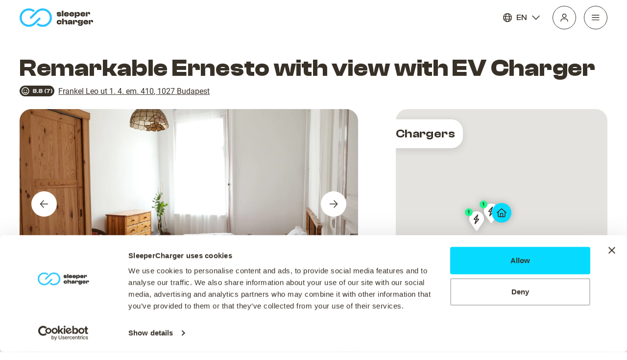

--- FILE ---
content_type: text/html
request_url: https://www.sleepercharger.com/hotel/remarkable-ernesto-with-view-with-ev-charger-budapest-hungary?sid=6269b1f628d4b3bf8aac2d86
body_size: 1203
content:
<!DOCTYPE html><html lang="en"><head><title>Remarkable Ernesto with view with EV Charger in Budapest, Hungary | SleeperCharger</title><meta charset="utf-8"><meta name="viewport" content="width=device-width,initial-scale=1"><meta name="msapplication-TileColor" content="#da532c"><meta name="theme-color" content="#000000"><link rel="icon" href="/favicon.ico"><link rel="apple-touch-icon" sizes="180x180" href="/apple-touch-icon.png"><link rel="icon" type="image/png" sizes="32x32" href="/favicon-32x32.png"><link rel="icon" type="image/png" sizes="16x16" href="/favicon-16x16.png"><link rel="manifest" href="/site.webmanifest"><link rel="mask-icon" href="/safari-pinned-tab.svg" color="#5bbad5"><script>!function(e,t,a,n,g){e[n]=e[n]||[],e[n].push({"gtm.start":(new Date).getTime(),event:"gtm.js"});var m=t.getElementsByTagName(a)[0],r=t.createElement(a);r.async=!0,r.src="https://www.googletagmanager.com/gtm.js?id=GTM-WKSDQQH",m.parentNode.insertBefore(r,m)}(window,document,"script","dataLayer")</script><script defer="defer" src="/static/js/main.3eab413d.js"></script><link href="/static/css/main.65501396.css" rel="stylesheet"><link rel="canonical" href="https://www.sleepercharger.com/hotel/remarkable-ernesto-with-view-with-ev-charger-budapest-hungary?sid=6269b1f628d4b3bf8aac2d86"><meta name="description" content="Remarkable Ernesto with view with EV Charger in Budapest, Hungary | SleeperCharger | Hotel with EV Charger. Book now only at SleeperCharger."><meta property="og:title" content="Remarkable Ernesto with view with EV Charger in Budapest, Hungary | SleeperCharger"><meta property="og:description" content="With a stay at this apartment in Budapest (Budapest City Centre), you'll be within a 5-minute drive of Margaret Island and Parliament Building.  This apartment is 1.4 mi (2.3 km) from Szechenyi Chain Bridge and 1.7 mi (2.8 km) from St. Stephen's Basilica."><meta property="og:image" content="https://i.travelapi.com/lodging/28000000/27740000/27733200/27733192/1b640bac_z.jpg"><meta property="og:url" content="https://www.sleepercharger.com/hotel/remarkable-ernesto-with-view-with-ev-charger-budapest-hungary?sid=6269b1f628d4b3bf8aac2d86"><meta property="og:type" content="website"><meta property="og:locale" content="en"><meta property="og:site_name" content="SleeperCharger"></head><body><noscript><iframe src="https://www.googletagmanager.com/ns.html?id=GTM-WKSDQQH" height="0" width="0" style="display:none;visibility:hidden"></iframe></noscript><noscript>You need to enable JavaScript to run this app.</noscript><div id="root"><h1 style="color: white">Remarkable Ernesto with view with EV Charger in Budapest, Hungary | SleeperCharger</h1><h2 style="color: white">With a stay at this apartment in Budapest (Budapest City Centre), you'll be within a 5-minute drive of Margaret Island and Parliament Building.  This apartment is 1.4 mi (2.3 km) from Szechenyi Chain Bridge and 1.7 mi (2.8 km) from St. Stephen's Basilica.</h2></div><div id="modal"></div></body></html>